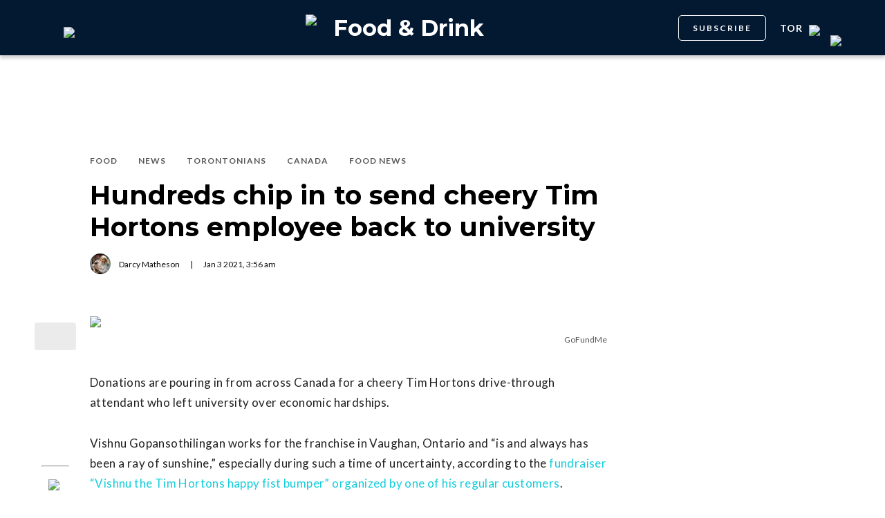

--- FILE ---
content_type: text/html; charset=utf-8
request_url: https://dailyhive.com/toronto/tim-hortons-employee-university
body_size: 9854
content:
<!DOCTYPE html><html lang="en"><head><meta charSet="UTF-8"/><meta name="viewport" content="width=width, initial-scale=1, maximum-scale=5"/><link rel="icon" sizes="192x192" href="https://dh-production-baselayer-static.dailyhive.com/assets/2.3.20/static/icons/android-chrome-192x192.png"/><link rel="apple-touch-icon" href="https://dh-production-baselayer-static.dailyhive.com/assets/2.3.20/static/icons/apple-touch-icon.png"/><link rel="mask-icon" href="https://dh-production-baselayer-static.dailyhive.com/assets/2.3.20/static/icons/safari-pinned-tab.svg" color="#031831"/><link rel="icon" href="https://dh-production-baselayer-static.dailyhive.com/assets/2.3.20/static/icons/favicon-16x16.png"/><title>Hundreds chip in to send cheery Tim Hortons employee back to university | Food &amp; Drink</title><meta property="og:title" content="Hundreds chip in to send cheery Tim Hortons employee back to university | Food &amp; Drink"/><meta name="twitter:title" content="Hundreds chip in to send cheery Tim Hortons employee back to university | Food &amp; Drink"/><meta name="og:site_name" content="Daily Hive"/><meta property="fb:app_id" content="628988490846386"/><meta name="twitter:card" content="summary_large_image"/><meta name="robots" content="max-image-preview:large"/><meta property="article:location" content="city:toronto"/><meta property="article:location" content="region:can"/><meta property="article:tag" content="Food &amp; Drink"/><meta property="article:opinion"/><meta property="og:url" content="https://dailyhive.com/toronto/tim-hortons-employee-university"/><meta name="twitter:site" content="https://dailyhive.com/toronto/tim-hortons-employee-university"/><meta name="description" content="Donations are pouring in from across Canada for Vishnu Gopansothilingan, a cheery Tim Hortons employee who left university over financial hardships. "/><meta property="og:description" content="Donations are pouring in from across Canada for Vishnu Gopansothilingan, a cheery Tim Hortons employee who left university over financial hardships. "/><meta name="twitter:description" content="Donations are pouring in from across Canada for Vishnu Gopansothilingan, a cheery Tim Hortons employee who left university over financial hardships. "/><meta property="og:image" content="https://images-dh-production-baselayer.dailyhive.com/uploads/2021/01/Screen-Shot-2021-01-02-at-7.26.07-PM.png?format=auto"/><meta name="twitter:image" content="https://images-dh-production-baselayer.dailyhive.com/uploads/2021/01/Screen-Shot-2021-01-02-at-7.26.07-PM.png?format=auto"/><link rel="canonical" href="https://dailyhive.com/vancouver/tim-hortons-employee-university"/><meta name="theme-color" content="#031831"/><meta name="apple-mobile-web-app-capable" content="yes"/><meta name="apple-mobile-web-app-status-bar-style" content="black-translucent"/><link rel="apple-touch-startup-image" media="(width: 414px) and (height: 896px) and (-webkit-device-pixel-ratio: 3)" href="/apple-launch-1242x2688.png"/><link rel="apple-touch-startup-image" media="(width: 414px) and (height: 896px) and (-webkit-device-pixel-ratio: 2)" href="/apple-launch-828x1792.png"/><link rel="apple-touch-startup-image" media="(width: 375px) and (height: 812px) and (-webkit-device-pixel-ratio: 3)" href="/apple-launch-1125x2436.png"/><link rel="apple-touch-startup-image" media="(width: 414px) and (height: 736px) and (-webkit-device-pixel-ratio: 3)" href="/apple-launch-1242x2208.png"/><link rel="apple-touch-startup-image" media="(width: 375px) and (height: 667px) and (-webkit-device-pixel-ratio: 2)" href="/apple-launch-750x1334.png"/><link rel="apple-touch-startup-image" media="(width: 1024px) and (height: 1366px) and (-webkit-device-pixel-ratio: 2)" href="/apple-launch-2048x2732.png"/><link rel="apple-touch-startup-image" media="(width: 834px) and (height: 1194px) and (-webkit-device-pixel-ratio: 2)" href="/apple-launch-1668x2388.png"/><link rel="apple-touch-startup-image" media="(width: 834px) and (height: 1112px) and (-webkit-device-pixel-ratio: 2)" href="/apple-launch-1668x2224.png"/><link rel="apple-touch-startup-image" media="(width: 768px) and (height: 1024px) and (-webkit-device-pixel-ratio: 2)" href="/apple-launch-1536x2048.png"/><link rel="preload" as="image" imageSrcSet="https://images-dh-production-baselayer.dailyhive.com/uploads/2021/01/Screen-Shot-2021-01-02-at-7.26.07-PM.png?format=auto&amp;width=375 375w, https://images-dh-production-baselayer.dailyhive.com/uploads/2021/01/Screen-Shot-2021-01-02-at-7.26.07-PM.png?format=auto&amp;width=390 390w, https://images-dh-production-baselayer.dailyhive.com/uploads/2021/01/Screen-Shot-2021-01-02-at-7.26.07-PM.png?format=auto&amp;width=416 416w, https://images-dh-production-baselayer.dailyhive.com/uploads/2021/01/Screen-Shot-2021-01-02-at-7.26.07-PM.png?format=auto&amp;width=428 428w, https://images-dh-production-baselayer.dailyhive.com/uploads/2021/01/Screen-Shot-2021-01-02-at-7.26.07-PM.png?format=auto&amp;width=460 460w, https://images-dh-production-baselayer.dailyhive.com/uploads/2021/01/Screen-Shot-2021-01-02-at-7.26.07-PM.png?format=auto&amp;width=628 628w, https://images-dh-production-baselayer.dailyhive.com/uploads/2021/01/Screen-Shot-2021-01-02-at-7.26.07-PM.png?format=auto&amp;width=640 640w, https://images-dh-production-baselayer.dailyhive.com/uploads/2021/01/Screen-Shot-2021-01-02-at-7.26.07-PM.png?format=auto&amp;width=750 750w, https://images-dh-production-baselayer.dailyhive.com/uploads/2021/01/Screen-Shot-2021-01-02-at-7.26.07-PM.png?format=auto&amp;width=828 828w, https://images-dh-production-baselayer.dailyhive.com/uploads/2021/01/Screen-Shot-2021-01-02-at-7.26.07-PM.png?format=auto&amp;width=900 900w, https://images-dh-production-baselayer.dailyhive.com/uploads/2021/01/Screen-Shot-2021-01-02-at-7.26.07-PM.png?format=auto&amp;width=988 988w" imageSizes="(max-width: 988px) 100vw, 988px" fetchpriority="high"/><meta name="next-head-count" content="38"/><link rel="stylesheet" data-href="https://fonts.googleapis.com/css?family=Lato:normal,bold|Montserrat:bold&amp;display=swap"/><script>window.googletag = window.googletag || { cmd: [] }</script><script>window.vfQ = window.vfQ || [] </script><script>window.dataLayer = window.dataLayer || [];</script><script data-testid="website-schema" type="application/ld+json">
              {
                "@context": "https://schema.org",
                "@type": "WebSite",
                "name": "Daily Hive",
                "url": "https://dailyhive.com/"
              }</script><link rel="preload" href="https://dh-production-baselayer-static.dailyhive.com/assets/2.3.20/static/icomoon/style.css" as="style"/><link rel="preload" href="https://securepubads.g.doubleclick.net/tag/js/gpt.js" as="script"/><link rel="preload" href="https://ads.pubmatic.com/AdServer/js/pwt/164644/12874" as="script"/><link rel="manifest" href="/manifest.json" crossorigin="use-credentials"/><meta name="apple-mobile-web-app-capable" content="yes"/><meta name="apple-mobile-web-app-status-bar-style" content="black"/><link rel="preconnect" href="https://fonts.gstatic.com" crossorigin /><link rel="preload" href="/_next/static/css/88d2c27539d0ab3f.css" as="style"/><link rel="stylesheet" href="/_next/static/css/88d2c27539d0ab3f.css" data-n-g=""/><link rel="preload" href="/_next/static/css/1f349c07a0b7d1c8.css" as="style"/><link rel="stylesheet" href="/_next/static/css/1f349c07a0b7d1c8.css" data-n-p=""/><noscript data-n-css=""></noscript><script defer="" nomodule="" src="/_next/static/chunks/polyfills-c67a75d1b6f99dc8.js"></script><script src="/_next/static/chunks/webpack-2070a6ead86d7b95.js" defer=""></script><script src="/_next/static/chunks/framework-24245a90afd1d198.js" defer=""></script><script src="/_next/static/chunks/main-1679353962f04fba.js" defer=""></script><script src="/_next/static/chunks/pages/_app-04792e17b72d3c4f.js" defer=""></script><script src="/_next/static/chunks/6054-54f89150e469c4f0.js" defer=""></script><script src="/_next/static/chunks/8490-446af336584e62be.js" defer=""></script><script src="/_next/static/chunks/3719-a732ad55cbcb4a96.js" defer=""></script><script src="/_next/static/chunks/2766-624147a2ac534d8c.js" defer=""></script><script src="/_next/static/chunks/9220-4aab5f395ba577a1.js" defer=""></script><script src="/_next/static/chunks/6540-cf3c4bc4d4ed7ead.js" defer=""></script><script src="/_next/static/chunks/8302-0700eca6a2baa06f.js" defer=""></script><script src="/_next/static/chunks/8860-57a9c5c7ae4f6b48.js" defer=""></script><script src="/_next/static/chunks/3871-3be80518d15a7fdb.js" defer=""></script><script src="/_next/static/chunks/pages/city/%5Bcity%5D/%5Bslug%5D-9519878d078aca45.js" defer=""></script><script src="/_next/static/2_ao4DCsUyyGGXNAE_x79/_buildManifest.js" defer=""></script><script src="/_next/static/2_ao4DCsUyyGGXNAE_x79/_ssgManifest.js" defer=""></script><style id="__jsx-5b78774a7e2e53cf">ins[id*="DailyHive_DesktopAnchor"],ins[id*="DailyHive_MobileAnchor"]{z-index:2147483645!important}</style><style data-href="https://fonts.googleapis.com/css?family=Lato:normal,bold|Montserrat:bold&display=swap">@font-face{font-family:'Lato';font-style:normal;font-weight:400;font-display:swap;src:url(https://fonts.gstatic.com/l/font?kit=S6uyw4BMUTPHjx4wWA&skey=2d58b92a99e1c086&v=v25) format('woff')}@font-face{font-family:'Lato';font-style:normal;font-weight:700;font-display:swap;src:url(https://fonts.gstatic.com/l/font?kit=S6u9w4BMUTPHh6UVSwiPHw&skey=3480a19627739c0d&v=v25) format('woff')}@font-face{font-family:'Montserrat';font-style:normal;font-weight:700;font-display:swap;src:url(https://fonts.gstatic.com/l/font?kit=JTUHjIg1_i6t8kCHKm4532VJOt5-QNFgpCuM73w5aXw&skey=7bc19f711c0de8f&v=v31) format('woff')}@font-face{font-family:'Lato';font-style:normal;font-weight:400;font-display:swap;src:url(https://fonts.gstatic.com/s/lato/v25/S6uyw4BMUTPHjxAwXiWtFCfQ7A.woff2) format('woff2');unicode-range:U+0100-02BA,U+02BD-02C5,U+02C7-02CC,U+02CE-02D7,U+02DD-02FF,U+0304,U+0308,U+0329,U+1D00-1DBF,U+1E00-1E9F,U+1EF2-1EFF,U+2020,U+20A0-20AB,U+20AD-20C0,U+2113,U+2C60-2C7F,U+A720-A7FF}@font-face{font-family:'Lato';font-style:normal;font-weight:400;font-display:swap;src:url(https://fonts.gstatic.com/s/lato/v25/S6uyw4BMUTPHjx4wXiWtFCc.woff2) format('woff2');unicode-range:U+0000-00FF,U+0131,U+0152-0153,U+02BB-02BC,U+02C6,U+02DA,U+02DC,U+0304,U+0308,U+0329,U+2000-206F,U+20AC,U+2122,U+2191,U+2193,U+2212,U+2215,U+FEFF,U+FFFD}@font-face{font-family:'Lato';font-style:normal;font-weight:700;font-display:swap;src:url(https://fonts.gstatic.com/s/lato/v25/S6u9w4BMUTPHh6UVSwaPGQ3q5d0N7w.woff2) format('woff2');unicode-range:U+0100-02BA,U+02BD-02C5,U+02C7-02CC,U+02CE-02D7,U+02DD-02FF,U+0304,U+0308,U+0329,U+1D00-1DBF,U+1E00-1E9F,U+1EF2-1EFF,U+2020,U+20A0-20AB,U+20AD-20C0,U+2113,U+2C60-2C7F,U+A720-A7FF}@font-face{font-family:'Lato';font-style:normal;font-weight:700;font-display:swap;src:url(https://fonts.gstatic.com/s/lato/v25/S6u9w4BMUTPHh6UVSwiPGQ3q5d0.woff2) format('woff2');unicode-range:U+0000-00FF,U+0131,U+0152-0153,U+02BB-02BC,U+02C6,U+02DA,U+02DC,U+0304,U+0308,U+0329,U+2000-206F,U+20AC,U+2122,U+2191,U+2193,U+2212,U+2215,U+FEFF,U+FFFD}@font-face{font-family:'Montserrat';font-style:normal;font-weight:700;font-display:swap;src:url(https://fonts.gstatic.com/l/font?kit=JTUHjIg1_i6t8kCHKm4532VJOt5-QNFgpCuM73w0aXx-p7K4KLjztg&skey=7bc19f711c0de8f&v=v31) format('woff');unicode-range:U+0460-052F,U+1C80-1C8A,U+20B4,U+2DE0-2DFF,U+A640-A69F,U+FE2E-FE2F}@font-face{font-family:'Montserrat';font-style:normal;font-weight:700;font-display:swap;src:url(https://fonts.gstatic.com/l/font?kit=JTUHjIg1_i6t8kCHKm4532VJOt5-QNFgpCuM73w9aXx-p7K4KLjztg&skey=7bc19f711c0de8f&v=v31) format('woff');unicode-range:U+0301,U+0400-045F,U+0490-0491,U+04B0-04B1,U+2116}@font-face{font-family:'Montserrat';font-style:normal;font-weight:700;font-display:swap;src:url(https://fonts.gstatic.com/l/font?kit=JTUHjIg1_i6t8kCHKm4532VJOt5-QNFgpCuM73w2aXx-p7K4KLjztg&skey=7bc19f711c0de8f&v=v31) format('woff');unicode-range:U+0102-0103,U+0110-0111,U+0128-0129,U+0168-0169,U+01A0-01A1,U+01AF-01B0,U+0300-0301,U+0303-0304,U+0308-0309,U+0323,U+0329,U+1EA0-1EF9,U+20AB}@font-face{font-family:'Montserrat';font-style:normal;font-weight:700;font-display:swap;src:url(https://fonts.gstatic.com/l/font?kit=JTUHjIg1_i6t8kCHKm4532VJOt5-QNFgpCuM73w3aXx-p7K4KLjztg&skey=7bc19f711c0de8f&v=v31) format('woff');unicode-range:U+0100-02BA,U+02BD-02C5,U+02C7-02CC,U+02CE-02D7,U+02DD-02FF,U+0304,U+0308,U+0329,U+1D00-1DBF,U+1E00-1E9F,U+1EF2-1EFF,U+2020,U+20A0-20AB,U+20AD-20C0,U+2113,U+2C60-2C7F,U+A720-A7FF}@font-face{font-family:'Montserrat';font-style:normal;font-weight:700;font-display:swap;src:url(https://fonts.gstatic.com/l/font?kit=JTUHjIg1_i6t8kCHKm4532VJOt5-QNFgpCuM73w5aXx-p7K4KLg&skey=7bc19f711c0de8f&v=v31) format('woff');unicode-range:U+0000-00FF,U+0131,U+0152-0153,U+02BB-02BC,U+02C6,U+02DA,U+02DC,U+0304,U+0308,U+0329,U+2000-206F,U+20AC,U+2122,U+2191,U+2193,U+2212,U+2215,U+FEFF,U+FFFD}</style></head><body><div id="__next"><div id="main-container" class="news article-detail-page"><div class="headroom-wrapper"><div class="headroom headroom--unfixed"><header id="main-top-navigation" class="MainNavigation_main-top-navigation__60XJ_" role="banner" itemscope="" itemType="https://schema.org/WPHeader"><section class="MainNavigation_shadow__xFw_I"><div id="main-navigation" data-testid="main-navigation" class="Header_header__FWLVA Header_news__TmpBS"><div class="Header_left-block__51GHH"><div class="Header_main-menu__RMKId"><i class="icn icon-menu"></i></div><div data-testid="channel-logo-block" class="Header_dished__jbLs0 Header_dh-redirect___3lyF"><a href="/"><img data-testid="dh-logo-icon" class="logo-image dh" src="https://dh-production-baselayer-static.dailyhive.com/assets/2.3.20/static/svg/logos/dh-logo-white.svg" alt="dh logo"/></a></div></div><div id="logo" class="Header_logo-block__Me_0d"><a data-testid="channel-link" href="/toronto/dished"><img data-testid="dh-logo-icon" class="logo-image dh" src="https://dh-production-baselayer-static.dailyhive.com/assets/2.3.20/static/svg/logos/dh-color-white.svg" alt="dh logo"/><p>Food &amp; Drink</p></a></div><div class="Header_right-block__EzJJG"><a class="Header_newsletterButton__TDA_9" href="/my-newsletters">SUBSCRIBE</a><div class="Header_city-selector-wrapper__mUbiW"><div data-testid="custom-select" class="CustomSelect_custom-select__y1DqE"><div data-testid="city-selector" class="CitySelector_city-selector__a9vwY"><div><p class="CitySelector_city-selector-title__E_dhO">tor<img src="https://dh-production-baselayer-static.dailyhive.com/assets/2.3.20/static/icons/down-arrow-white.svg" alt="Down Arrow" class="CitySelector_city-selector-arrow__SZONk"/></p></div></div></div></div><div class="AccountPageSelector_account-page-selector__I1aOV" id="log-user"><a data-testid="logged-out-user-icon" class="AccountPageSelector_user-account-icon-container__eGTj0" href="/login"><img src="https://dh-production-baselayer-static.dailyhive.com/assets/2.3.20/static/icons/account-desktop.svg" alt="Log In"/></a></div></div></div></section></header></div></div><div class="hidden overlay"></div><div class="header-ad-wrapper article"><div class="top-leader-board-ad advertisement undefined" itemscope="" itemType="http://schema.org/WPAdBlock"><div id="adUnit_-70671651-DailyHive_Articlepage_Top_LB_BB_:R9gm:"></div></div></div><main class="main-container" role="main"><section class="article-holder"><div data-testid="progress-bar" class="ProgressBar_progress-bar__YUuZw ProgressBar_news__AU61I" style="width:0%"></div><div class="main-wrapper row"><div class="main-column"><article class="article-detail-page"><div class="post"><header class="ArticleHeader_article-header__zgHSV"><div class="ArticleHeader_article-header-wrapper__qycAZ"><div class="large-screens-only vf-spacer"></div><div><script data-testid="article-schema" type="application/ld+json">{"@context":"http://schema.org","@type":"NewsArticle","mainEntityOfPage":{"@type":"WebPage","@id":"/toronto/tim-hortons-employee-university"},"publisher":{"@type":"Organization","name":"Daily Hive","logo":{"@type":"ImageObject","url":"https://dh-production-baselayer-static.dailyhive.com/assets/2.3.20/static/svg/logos/dh-color-white.svg"}},"keywords":"Tim Hortons,vaughan,Vishnu Gopansothilingan,Food,News,Torontonians,Canada,Food News","thumbnailUrl":"https://images.dailyhive.com/20210102193053/Screen-Shot-2021-01-02-at-7.26.07-PM-500x278.png","headline":"Hundreds chip in to send cheery Tim Hortons employee back to university","alternativeHeadline":"","author":[{"@type":"Person","name":"Darcy Matheson","url":"/author/darcy-matheson"}],"articleSection":["Food","News","Torontonians","Canada","Food News"],"image":"https://images-dh-production-baselayer.dailyhive.com/uploads/2021/01/Screen-Shot-2021-01-02-at-7.26.07-PM.png?format=auto","url":"/toronto/tim-hortons-employee-university","dateCreated":"2021-01-03T03:56:36.000Z","datePublished":"2021-01-03T03:56:36.000Z","dateModified":"2021-01-03T12:05:15.000Z","description":"Vishnu is much more than a guy working the drive thru.","dateline":"toronto","identifier":"1280002"}</script><div class="ArticleHeader_categories__E7X9u"><a class="ArticleHeader_category-name__vaxtH" href="/toronto/dished/category/food"><span>Food</span></a><a class="ArticleHeader_category-name__vaxtH" href="/toronto/dished/category/news"><span>News</span></a><a class="ArticleHeader_category-name__vaxtH" href="/toronto/dished/category/torontonians"><span>Torontonians</span></a><a class="ArticleHeader_category-name__vaxtH" href="/toronto/dished/category/canada"><span>Canada</span></a><a class="ArticleHeader_category-name__vaxtH" href="/toronto/dished/category/food-news"><span>Food News</span></a></div><div><h1 class="ArticleHeader_title__UfFUu">Hundreds chip in to send cheery Tim Hortons employee back to university</h1></div><div class="ArticleHeader_credits__tdvQP"><div class="ArticleHeaderAuthors_authors__vpzm4"><div data-testid="article-author" class="ArticleHeaderAuthors_author__WZrvu"><div class="ArticleHeaderAuthors_cover-image-holder__toyBc"><div class="ArticleHeaderAuthors_cover-image__zYtTw"><img src="https://secure.gravatar.com/avatar/2022bb1bb7cba442b1811f713b827fe3cbad11114618fc3bac32e6960aa9a035?s=96&amp;d=mm&amp;r=g" alt="Darcy Matheson"/></div></div><a href="/author/darcy_matheson"><span>Darcy Matheson</span></a><div class="ArticleHeaderAuthors_separator__eAhOs">|</div></div></div><div class="date">Jan<!-- --> <!-- -->3<!-- --> <!-- -->2021<!-- -->, <!-- -->3:56 am</div></div></div></div></header><div class="small-screens-only"><div class="share-column-holder "><div class="share-column "><div class="share-column-comments"><div class="viafoura"><a href="https://dailyhive.com/toronto/tim-hortons-employee-university#comments-125152"><vf-conversations-count vf-container-id="125152"></vf-conversations-count><div class="icon-container"><img class="comments" src="https://dh-production-baselayer-static.dailyhive.com/assets/2.3.20/static/svg/ui/icons/vf-comment.svg" alt="Comment Count"/></div></a></div></div><hr/><div class="share-column-bookmark"><div data-testid="bookmark" class="Bookmark_bookmark__AXlLl Bookmark_medium__tvAQk"><img src="https://dh-production-baselayer-static.dailyhive.com/assets/2.3.20/static/icons/bookmark.svg" alt="bookmark-icon" title="Add to reading list"/><button aria-pressed="false" class="bookmark-icon" aria-label="Add to reading list" title="Add to reading list"></button></div></div><hr/><div class="viafoura"><div class="vf-widget vf-share-bar-circle " data-widget="sharebar" data-button-view="false" data-show-counters="false" data-show-total="false" data-path="/toronto/tim-hortons-employee-university"></div></div></div></div></div><div class="article-vf-wrapper"><div class="large-screens-only"><div class="share-column-holder "><div class="share-column vertical"><div class="viafoura"><div class="vf-widget vf-share-bar-circle vf-share-bar-vertical" data-widget="sharebar" data-button-view="false" data-show-counters="false" data-show-total="false" data-path="/toronto/tim-hortons-employee-university"></div></div><hr/><div class="share-column-comments"><div class="viafoura"><a href="https://dailyhive.com/toronto/tim-hortons-employee-university#comments-125152"><vf-conversations-count vf-container-id="125152"></vf-conversations-count><div class="icon-container"><img class="comments" src="https://dh-production-baselayer-static.dailyhive.com/assets/2.3.20/static/svg/ui/icons/vf-comment.svg" alt="Comment Count"/></div></a></div></div><hr/><div class="share-column-bookmark"><div data-testid="bookmark" class="Bookmark_bookmark__AXlLl Bookmark_medium__tvAQk"><img src="https://dh-production-baselayer-static.dailyhive.com/assets/2.3.20/static/icons/bookmark.svg" alt="bookmark-icon" title="Add to reading list"/><button aria-pressed="false" class="bookmark-icon" aria-label="Add to reading list" title="Add to reading list"></button></div></div></div></div></div><div class="article-content post"><div class="featured-image"><img alt="Hundreds chip in to send cheery Tim Hortons employee back to university" fetchpriority="high" decoding="async" data-nimg="fill" style="position:absolute;height:100%;width:100%;left:0;top:0;right:0;bottom:0;color:transparent" sizes="(max-width: 988px) 100vw, 988px" srcSet="https://images-dh-production-baselayer.dailyhive.com/uploads/2021/01/Screen-Shot-2021-01-02-at-7.26.07-PM.png?format=auto&amp;width=375 375w, https://images-dh-production-baselayer.dailyhive.com/uploads/2021/01/Screen-Shot-2021-01-02-at-7.26.07-PM.png?format=auto&amp;width=390 390w, https://images-dh-production-baselayer.dailyhive.com/uploads/2021/01/Screen-Shot-2021-01-02-at-7.26.07-PM.png?format=auto&amp;width=416 416w, https://images-dh-production-baselayer.dailyhive.com/uploads/2021/01/Screen-Shot-2021-01-02-at-7.26.07-PM.png?format=auto&amp;width=428 428w, https://images-dh-production-baselayer.dailyhive.com/uploads/2021/01/Screen-Shot-2021-01-02-at-7.26.07-PM.png?format=auto&amp;width=460 460w, https://images-dh-production-baselayer.dailyhive.com/uploads/2021/01/Screen-Shot-2021-01-02-at-7.26.07-PM.png?format=auto&amp;width=628 628w, https://images-dh-production-baselayer.dailyhive.com/uploads/2021/01/Screen-Shot-2021-01-02-at-7.26.07-PM.png?format=auto&amp;width=640 640w, https://images-dh-production-baselayer.dailyhive.com/uploads/2021/01/Screen-Shot-2021-01-02-at-7.26.07-PM.png?format=auto&amp;width=750 750w, https://images-dh-production-baselayer.dailyhive.com/uploads/2021/01/Screen-Shot-2021-01-02-at-7.26.07-PM.png?format=auto&amp;width=828 828w, https://images-dh-production-baselayer.dailyhive.com/uploads/2021/01/Screen-Shot-2021-01-02-at-7.26.07-PM.png?format=auto&amp;width=900 900w, https://images-dh-production-baselayer.dailyhive.com/uploads/2021/01/Screen-Shot-2021-01-02-at-7.26.07-PM.png?format=auto&amp;width=988 988w" src="https://images-dh-production-baselayer.dailyhive.com/uploads/2021/01/Screen-Shot-2021-01-02-at-7.26.07-PM.png?format=auto&amp;width=988"/></div><div><div class="featured-image-caption caption">GoFundMe</div></div><div><div class="mobile-phone-screen-only"><div class="share-column-holder mobile-layout"><div class="share-column "><div class="share-column-bookmark"><div data-testid="bookmark" class="Bookmark_bookmark__AXlLl Bookmark_medium__tvAQk"><img src="https://dh-production-baselayer-static.dailyhive.com/assets/2.3.20/static/icons/bookmark.svg" alt="bookmark-icon" title="Add to reading list"/><button aria-pressed="false" class="bookmark-icon" aria-label="Add to reading list" title="Add to reading list"></button></div></div><hr/><div class="share-column-comments"><div class="viafoura"><a href="https://dailyhive.com/toronto/tim-hortons-employee-university#comments-125152"><vf-conversations-count vf-container-id="125152"></vf-conversations-count><div class="icon-container"><img class="comments" src="https://dh-production-baselayer-static.dailyhive.com/assets/2.3.20/static/svg/ui/icons/vf-comment.svg" alt="Comment Count"/></div></a></div></div><hr/><div class="viafoura"><div class="vf-widget vf-share-bar-circle " data-widget="sharebar" data-button-view="false" data-show-counters="false" data-show-total="false" data-path="/toronto/tim-hortons-employee-university"></div></div></div></div></div></div><div id="article-125152" class="wp-content"><p>Donations are pouring in from across Canada for a cheery Tim Hortons drive-through attendant who left university over economic hardships.</p>
<p>Vishnu Gopansothilingan works for the franchise in Vaughan, Ontario and &#8220;is and always has been a ray of sunshine,&#8221; especially during such a time of uncertainty, according to the <a href="https://ca.gofundme.com/f/vishnu-quotthe-tim-horton039s-happy-fist-bumper?qid=806dcd500753bde664dc0a1b5abea2e1" target="_blank">fundraiser &#8220;Vishnu the Tim Hortons happy fist bumper&#8221; organized by one of his regular customers</a>.</p>
<p>When people pick up their order at the Bathurst and Rutherford location, they look forward to being greeted by Gopansothilingan&#8217;s happy energy.</p>
<p>&#8220;I, like many others look forward to my morning coffee, fist bump, huge smile, worldly quotes, weather reviews, silly jokes and the &#8216;have an amazing day.&#8217; I know there are residents who actually go out of their way to hit up this Tim Hortons because of Vishnu,&#8221; writes Matthew Shulman.</p>
<p><em>See Also:</em></p>
<ul>
<li>
<p class="title"><em><a href="https://dailyhive.com/montreal/tim-hortons-donut-coffee-order-popular-2020" target="_blank">Tim Hortons reveals top donut and coffee orders in 2020</a></em></p>
</li>
<li>
<div class="article-title ">
<p class="title"><em><a href="https://dailyhive.com/toronto/tim-hortons-new-digital-screen-menus?fbclid=IwAR2B98bnesVgYa0tkRLDskhjIg6lM6vw7Hfo4sCU-MMaywjSf9zuM8asRPI" target="_blank">Tim Hortons&#8217; new drive-thru menus can soon predict your orders</a></em></p>
</div>
<div class="credits">
<div class="authors"></div>
</div>
</li>
</ul>
<p>While Gopansothilingan used to study IT at York University, he was forced to leave over financial constraints, says Shulman.</p>
<p>Shulman has organized a community fundraiser in hopes of doing something life-changing &#8212; raising the money he needs to complete university.</p>
<p>&#8220;Vishnu is much more than a guy in a mask working the Tim Hortons drive thru. He is am amazing human being. As a community let&#8217;s show him how much we care,&#8221; the fundraiser writes.</p>
<p>While initially the fundraiser hoped that local patrons would throw in a few bucks to reach the ambitious $10,000 goal, by Saturday night there was close to twice that raised &#8212; $19,523 &#8212; with money coming in from people across the nation.</p>
<p>&#8220;I don&#8217;t even go to Tim Hortons &#8230; and your story has touched me,&#8221; one donator wrote.</p>
<p>&#8220;Makes me smile that one person wanted to help you and then many did just because of your daily kindness.&#8221;</p>
<p>At the time of publication, 569 people had contributed to the university fund.</p>
</div></div></div></div></article><div class="top-margin article-ad-holder"><div class="article-ad-legend">ADVERTISEMENT</div><div class="article-page-comment-ad advertisement undefined" itemscope="" itemType="http://schema.org/WPAdBlock"><div id="adUnit_-70671651-DailyHive_Articlepage_Comment_:R16ndgm:"></div></div></div><div class="comments"><div class="viafoura-conversations-container" id="comments-125152"><div class="viafoura"><vf-conversations vf-container-id="125152"></vf-conversations></div></div></div></div><div class="sidebar"><div class="laptop-only sticky"><div class="sidebar-ad advertisement undefined" itemscope="" itemType="http://schema.org/WPAdBlock"><div id="adUnit_-70671651-DailyHive_Articlepage_Top_MPU_:R37dgm:"></div></div></div><div class="laptop-only sticky"><div data-testid="trending-layout" class="TrendingLayoutArticles_trending-module-container__Tjul_"></div></div><div class="laptop-only sticky"></div><div class="laptop-only sticky"><div class="sidebar-ad advertisement undefined" itemscope="" itemType="http://schema.org/WPAdBlock"><div id="adUnit_-70671651-DailyHive_Articlepage_Side_Bottom_MPU_:R77dgm:"></div></div></div></div></div></section></main><div class="viafoura hidden"><vf-tray-trigger floating="true"></vf-tray-trigger></div><footer id="main-footer" class="Footer_main-footer__n8Jyw" itemscope="" itemType="https://schema.org/WPFooter"><div class="Footer_main-wrapper__khVjH main-wrapper"><div class="Footer_footer-top-row__DMFUG"><a class="Footer_dhlogo___B6Dj" aria-label="Homepage" href="/"><img data-testid="dailyhive-logo-icon" class="logo-image dailyhive Footer_footer-main-logo__s2Zz3" src="https://dh-production-baselayer-static.dailyhive.com/assets/2.3.20/static/svg/logos/dailyhive-logo-white.svg" alt="dailyhive logo"/></a><div class="Footer_footer-top-nav__5OS4g"><a href="/page/about-us">About Us</a><a href="/page/contact">Contact</a><a href="/advertise">Advertise</a><a href="/page/policies">Policies &amp; Guidelines</a><a href="/page/accessibility">Accessibility</a><a href="/page/masthead">Masthead</a><a href="/page/tips">Send us tips</a><a href="/page/contest-rules">Contest Rules</a><a href="https://games.dailyhive.com/">Games</a><a href="/page/careers">Careers</a></div></div><hr/><div class="Footer_footer-mobile-nav__ozgXF"><a href="/page/about-us">About Us</a><a href="/page/contact">Contact</a><a href="/advertise">Advertise</a><a href="/page/policies">Policies &amp; Guidelines</a><a href="/page/accessibility">Accessibility</a><a href="/page/masthead">Masthead</a><a href="/page/tips">Send us tips</a><a href="/page/contest-rules">Contest Rules</a><a href="https://games.dailyhive.com/">Games</a><a href="/page/careers">Careers</a></div><div class="Footer_desktop-only__P3ivF"><div class="Footer_footer-body__cFeq4"><div class="Footer_channel-link-holder__ZEBEq"><a href="/canada"><p>National</p></a><div class="Footer_category-list__iGxSI"><a href="/canada/category/news">News</a><a href="/canada/category/lottery">Lottery</a><a href="/canada/category/politics">Politics</a></div></div><div class="Footer_channel-link-holder__ZEBEq"><a href="/vancouver/news"><p>News</p></a><div class="Footer_category-list__iGxSI"><a href="/vancouver/news/category/news">News</a><a href="/vancouver/news/category/weather">Weather</a><a href="/vancouver/news/category/politics">Politics</a><a href="/vancouver/news/category/animals">Animals</a><a href="/vancouver/news/category/movies-tv">Movies &amp; TV</a></div></div><div class="Footer_channel-link-holder__ZEBEq"><a href="/vancouver/urbanized"><p>Urbanized</p></a><div class="Footer_category-list__iGxSI"><a href="/vancouver/urbanized/category/real-estate">Real Estate</a><a href="/vancouver/urbanized/category/development">Development</a><a href="/vancouver/urbanized/category/transportation">Transportation</a><a href="/vancouver/urbanized/category/architecture">Architecture</a><a href="/vancouver/urbanized/category/public-art">Public Art</a><a href="/vancouver/urbanized/category/opinions">Opinions</a><a href="/vancouver/urbanized/category/politics">Politics</a></div></div><div class="Footer_channel-link-holder__ZEBEq"><a href="/vancouver/dished"><p>Food &amp; Drink</p></a><div class="Footer_category-list__iGxSI"><a href="/vancouver/dished/category/food-news">News</a><a href="/vancouver/dished/category/restaurant-openings">Openings</a><a href="/vancouver/dished/category/restaurant-closings">Closings</a><a href="/vancouver/dished/category/restaurants">Restaurants</a><a href="/vancouver/dished/category/best-of">Best of</a><a href="/vancouver/dished/category/food-events">Events</a><a href="/vancouver/dished/category/cheap-eats">Cheap Eats</a><a href="/vancouver/dished/category/food-specials">Specials</a><a href="/vancouver/dished/category/coffee-tea">Coffee &amp; Tea</a></div></div><div class="Footer_channel-link-holder__ZEBEq"><a href="/vancouver/offside"><p>Sports</p></a><div class="Footer_category-list__iGxSI"><a href="/vancouver/offside/category/hockey">Hockey</a><a href="/vancouver/offside/category/basketball">Basketball</a><a href="/vancouver/offside/category/baseball">Baseball</a><a href="/vancouver/offside/category/football">Football</a><a href="/vancouver/offside/category/soccer">Soccer</a></div></div><div class="Footer_channel-link-holder__ZEBEq"><a href="/vancouver/listed"><p>Events</p></a><div class="Footer_category-list__iGxSI"><a href="/vancouver/listed/events">Events Guide</a><a href="/vancouver/listed/category/concerts">Concerts</a></div></div><div class="Footer_channel-link-holder__ZEBEq"><a href="/vancouver/curated"><p>Lifestyle</p></a><div class="Footer_category-list__iGxSI"><a href="/vancouver/curated/category/outdoors">Outdoors</a><a href="/vancouver/curated/category/health-fitness">Health &amp; Fitness</a><a href="/vancouver/curated/category/fashion-beauty">Beauty &amp; Fashion</a><a href="/vancouver/curated/category/shopping">Shopping</a><a href="/vancouver/curated/category/popculture">Pop Culture</a><a href="/vancouver/curated/category/contests">Contests</a></div></div><div class="Footer_channel-link-holder__ZEBEq"><a href="/mapped"><p>Travel</p></a><div class="Footer_category-list__iGxSI"><a href="/mapped/category/travel-news">News</a><a href="/mapped/category/travel-guides">Guides</a><a href="/mapped/category/bucket-list">Bucket List</a><a href="/mapped/category/travel-tips">Tips</a><a href="/mapped/category/videos">Videos</a></div></div><div class="Footer_channel-link-holder__ZEBEq"><a href="/vancouver/venture"><p>Business &amp; Tech</p></a><div class="Footer_category-list__iGxSI"><a href="/vancouver/venture/category/technology">Technology</a><a href="/vancouver/venture/category/entrepreneurs">Entrepreneurs</a><a href="/vancouver/venture/category/jobs">Jobs</a></div></div></div></div><div class="Footer_tablet-only__C_qbP"><div class="Footer_footer-body__cFeq4"><div class="Footer_channel-link-holder-tablet___YowR"><p>National</p></div><div class="Footer_channel-link-holder-tablet___YowR"><p>News</p></div><div class="Footer_channel-link-holder-tablet___YowR"><p>Urbanized</p></div><div class="Footer_channel-link-holder-tablet___YowR"><p>Food &amp; Drink</p></div><div class="Footer_channel-link-holder-tablet___YowR"><p>Sports</p></div><div class="Footer_channel-link-holder-tablet___YowR"><p>Events</p></div><div class="Footer_channel-link-holder-tablet___YowR"><p>Lifestyle</p></div><div class="Footer_channel-link-holder-tablet___YowR"><p>Travel</p></div><div class="Footer_channel-link-holder-tablet___YowR"><p>Business &amp; Tech</p></div></div></div><hr class="Footer_desktop-only__P3ivF"/><hr class="Footer_tablet-only__C_qbP"/><div class="Footer_footer-footer__a6PwF"><p class="Footer_copy__eUba5">Daily Hive is a Canadian-born online news source, established in 2008, that creates compelling, hyperlocal content.<br/><span class="Footer_mosesZone____yd5"><img src="https://dh-production-baselayer-static.dailyhive.com/assets/2.3.20/static/svg/logos/dh-color-white.svg" alt="Daily Hive" class="Footer_dhLogo__zxYXz"/>Part of<a href="https://zoomerdigital.com/" target="_blank"><img src="https://dh-production-baselayer-static.dailyhive.com/assets/2.3.20/static/svg/logos/zoomer.svg" alt="Zoomer" class="Footer_zoomerLogo__vLlHn"/></a></span></p></div></div></footer></div><link rel="stylesheet" href="https://olytics.omeda.com/olytics/css/v3/p/olytics.css"/><fw-storyblock channel="daily_hive190922" playlist="5EdMOv" mode="pinned" autoplay="true" className="jsx-5b78774a7e2e53cf"></fw-storyblock><div id="div-gpt-ad-wunderkind"></div></div><script id="__NEXT_DATA__" type="application/json">{"props":{"userLocation":false,"flags":{"ANCHOR_AD_ENABLED":true},"pageProps":{"query":{"city":"toronto","slug":"tim-hortons-employee-university"},"article":{"id":"125152","title":"Hundreds chip in to send cheery Tim Hortons employee back to university","excerpt":"Vishnu is much more than a guy working the drive thru.","content":"\u003cp\u003eDonations are pouring in from across Canada for a cheery Tim Hortons drive-through attendant who left university over economic hardships.\u003c/p\u003e\n\u003cp\u003eVishnu Gopansothilingan works for the franchise in Vaughan, Ontario and \u0026#8220;is and always has been a ray of sunshine,\u0026#8221; especially during such a time of uncertainty, according to the \u003ca href=\"https://ca.gofundme.com/f/vishnu-quotthe-tim-horton039s-happy-fist-bumper?qid=806dcd500753bde664dc0a1b5abea2e1\" target=\"_blank\"\u003efundraiser \u0026#8220;Vishnu the Tim Hortons happy fist bumper\u0026#8221; organized by one of his regular customers\u003c/a\u003e.\u003c/p\u003e\n\u003cp\u003eWhen people pick up their order at the Bathurst and Rutherford location, they look forward to being greeted by Gopansothilingan\u0026#8217;s happy energy.\u003c/p\u003e\n\u003cp\u003e\u0026#8220;I, like many others look forward to my morning coffee, fist bump, huge smile, worldly quotes, weather reviews, silly jokes and the \u0026#8216;have an amazing day.\u0026#8217; I know there are residents who actually go out of their way to hit up this Tim Hortons because of Vishnu,\u0026#8221; writes Matthew Shulman.\u003c/p\u003e\n\u003cp\u003e\u003cem\u003eSee Also:\u003c/em\u003e\u003c/p\u003e\n\u003cul\u003e\n\u003cli\u003e\n\u003cp class=\"title\"\u003e\u003cem\u003e\u003ca href=\"https://dailyhive.com/montreal/tim-hortons-donut-coffee-order-popular-2020\" target=\"_blank\"\u003eTim Hortons reveals top donut and coffee orders in 2020\u003c/a\u003e\u003c/em\u003e\u003c/p\u003e\n\u003c/li\u003e\n\u003cli\u003e\n\u003cdiv class=\"article-title \"\u003e\n\u003cp class=\"title\"\u003e\u003cem\u003e\u003ca href=\"https://dailyhive.com/toronto/tim-hortons-new-digital-screen-menus?fbclid=IwAR2B98bnesVgYa0tkRLDskhjIg6lM6vw7Hfo4sCU-MMaywjSf9zuM8asRPI\" target=\"_blank\"\u003eTim Hortons\u0026#8217; new drive-thru menus can soon predict your orders\u003c/a\u003e\u003c/em\u003e\u003c/p\u003e\n\u003c/div\u003e\n\u003cdiv class=\"credits\"\u003e\n\u003cdiv class=\"authors\"\u003e\u003c/div\u003e\n\u003c/div\u003e\n\u003c/li\u003e\n\u003c/ul\u003e\n\u003cp\u003eWhile Gopansothilingan used to study IT at York University, he was forced to leave over financial constraints, says Shulman.\u003c/p\u003e\n\u003cp\u003eShulman has organized a community fundraiser in hopes of doing something life-changing \u0026#8212; raising the money he needs to complete university.\u003c/p\u003e\n\u003cp\u003e\u0026#8220;Vishnu is much more than a guy in a mask working the Tim Hortons drive thru. He is am amazing human being. As a community let\u0026#8217;s show him how much we care,\u0026#8221; the fundraiser writes.\u003c/p\u003e\n\u003cp\u003eWhile initially the fundraiser hoped that local patrons would throw in a few bucks to reach the ambitious $10,000 goal, by Saturday night there was close to twice that raised \u0026#8212; $19,523 \u0026#8212; with money coming in from people across the nation.\u003c/p\u003e\n\u003cp\u003e\u0026#8220;I don\u0026#8217;t even go to Tim Hortons \u0026#8230; and your story has touched me,\u0026#8221; one donator wrote.\u003c/p\u003e\n\u003cp\u003e\u0026#8220;Makes me smile that one person wanted to help you and then many did just because of your daily kindness.\u0026#8221;\u003c/p\u003e\n\u003cp\u003eAt the time of publication, 569 people had contributed to the university fund.\u003c/p\u003e\n","status":"publish","created_at":"2021-01-03T03:56:36.000Z","updated_at":"2021-01-03T12:05:15.000Z","wp_post_id":1280002,"featured_image":"https://images-dh-production-baselayer.dailyhive.com/uploads/2021/01/Screen-Shot-2021-01-02-at-7.26.07-PM.png","featured_image_thumbnail":"https://images.dailyhive.com/20210102193053/Screen-Shot-2021-01-02-at-7.26.07-PM-500x278.png","featured_video":"","featured_video_type":null,"location":null,"wp_created_at":"2021-01-03T03:45:52.000Z","wp_updated_at":null,"author_id":null,"location_id":null,"category_id":null,"homepage":true,"title_two":"","slug":"tim-hortons-employee-university","featured_image_caption":"GoFundMe","featured_image_url":"","meta_title":"Hundreds chip in to send cheery Tim Hortons employee back to university","meta_description":"Donations are pouring in from across Canada for Vishnu Gopansothilingan, a cheery Tim Hortons employee who left university over financial hardships. ","meta_keywords":null,"total_share_count":null,"sponsor_tag":"","impressions":null,"impressions_count":0,"header_scripts":"","footer_scripts":"","fb_meta_title":"","fb_meta_description":"","fb_meta_image":"","tw_meta_title":"","tw_meta_description":"","tw_meta_image":"","featured_homepage":false,"featured_category":false,"ads":false,"grow_channel":false,"mapped_channel":false,"mapped_section":"","featured_channel":false,"custom_fields":{"dh_sponsor_tag":"","footer_scripts":"","header_scripts":"","mapped_channel":false,"elevator_active":false,"partner_content":false,"secondary_title":"","tracking_pixels":false,"related_articles":"","channel_grow_post":false,"feature_in_channel":false,"featured_image_url":"","disable_ads_on_post":false,"display_on_homepage":true,"feature_in_category":false,"feature_on_homepage":false,"featured_image_caption":"GoFundMe","disable_comments_on_post":false},"partner_content_start_date":null,"partner_content_end_date":null,"featured_image_filesize":null,"canada_channel":false,"elevator_active":false,"elevator_title":null,"elevator_summary":null,"content_type":null,"authors":[{"wp_user_id":64,"display_name":"Darcy Matheson","profile_picture":"https://secure.gravatar.com/avatar/2022bb1bb7cba442b1811f713b827fe3cbad11114618fc3bac32e6960aa9a035?s=96\u0026d=mm\u0026r=g","description":"Darcy Matheson is the Vice President of Content for ZoomerMedia, overseeing and growing editorial content for Zoomer Digital Network brands including Daily Hive, Curiocity and blogTO. She loves dogs, chips and pretending she’s going to exercise after work.","post_id":"1280002"}],"categories":[{"name":"Canada","slug":"canada","wp_category_id":58,"parent_id":"13","post_id":"1280002"},{"name":"Torontonians","slug":"torontonians","wp_category_id":48,"parent_id":"33659","post_id":"1280002"},{"name":"Food","slug":"food","wp_category_id":11,"parent_id":"0","post_id":"1280002"},{"name":"Food News","slug":"food-news","wp_category_id":13827,"parent_id":"11","post_id":"1280002"},{"name":"News","slug":"news","wp_category_id":13,"parent_id":"0","post_id":"1280002"}],"tags":[{"name":"Tim Hortons","slug":"tim-hortons","wp_tag_id":"2019","post_id":"1280002"},{"name":"vaughan","slug":"vaughan","wp_tag_id":"11937","post_id":"1280002"},{"name":"Vishnu Gopansothilingan","slug":"vishnu-gopansothilingan","wp_tag_id":"58366","post_id":"1280002"}],"locations":[{"name":"Edmonton","slug":"edmonton","wp_location_id":"43517","parent_id":0,"post_id":"1280002"},{"name":"Toronto","slug":"toronto","wp_location_id":"5","parent_id":0,"post_id":"1280002"},{"name":"Calgary","slug":"calgary","wp_location_id":"3","parent_id":0,"post_id":"1280002"},{"name":"Montreal","slug":"montreal","wp_location_id":"4","parent_id":0,"post_id":"1280002"},{"name":"Vancouver","slug":"vancouver","wp_location_id":"2","parent_id":0,"post_id":"1280002"}]},"channel":"dished","originalUrl":null,"city":"toronto","userLegalAge":false,"cookieGrowLocation":null,"cookieCity":null,"contentForFeaturedBlock":null,"newsletterModalHidden":false},"__N_SSP":true},"page":"/city/[city]/[slug]","query":{"city":"toronto","slug":"tim-hortons-employee-university"},"buildId":"2_ao4DCsUyyGGXNAE_x79","runtimeConfig":{"API_HOST":"https://dailyhive.com","API_VER":"1.0","ASSETS_FOLDER":"https://dh-production-baselayer-static.dailyhive.com/assets/2.3.20","MY_ENV":"production","SITE_URL":"https://dailyhive.com","WP_ADMIN_URL":"https://dailyhive.com/wp-admin","GOOGLE_CLIENT_ID":"853365431703-o9v3om6c4erj8thk6sp491kdfi9afsgo.apps.googleusercontent.com","GOOGLEMAPS_JS_API":"AIzaSyBigqB5_srqnty9Sl7FUVR-lDaoCBoPPHE","STRIPE_PUBLIC_KEY":"pk_live_2AK7BH0LuMFnNgEh4xDh88jJ","MOMENTLY_KEY":"18EOEwAQAQ4","GOOGLE_ADS_ID":"70671651","RECAPTCHA_KEY":"6LdGrLYqAAAAALJcMc6kymYVDHpkJEQRrAfZ1U1l","IMAGE_LOADER_URL":"https://images-dh-production-baselayer.dailyhive.com/uploads","ONESIGNAL_APPID":"6c37a88c-f894-43d0-bacc-9d4bb724cd8e","BLOCK_ROBOTS":false},"isFallback":false,"isExperimentalCompile":false,"gssp":true,"appGip":true,"scriptLoader":[]}</script><link rel="stylesheet" href="https://dh-production-baselayer-static.dailyhive.com/assets/2.3.20/static/icomoon/style.css"/><script async="" defer="" src="//s3-us-west-2.amazonaws.com/momently-static/loader/18EOEwAQAQ4_momently.js"></script><link rel="dns-prefetch" href="https://fonts.gstatic.com"/><link rel="dns-prefetch" href="https://dh-production-baselayer-static.dailyhive.com"/></body></html>

--- FILE ---
content_type: text/html; charset=utf-8
request_url: https://www.google.com/recaptcha/api2/aframe
body_size: 183
content:
<!DOCTYPE HTML><html><head><meta http-equiv="content-type" content="text/html; charset=UTF-8"></head><body><script nonce="FOrHm6g4yIgQNcd63xYQww">/** Anti-fraud and anti-abuse applications only. See google.com/recaptcha */ try{var clients={'sodar':'https://pagead2.googlesyndication.com/pagead/sodar?'};window.addEventListener("message",function(a){try{if(a.source===window.parent){var b=JSON.parse(a.data);var c=clients[b['id']];if(c){var d=document.createElement('img');d.src=c+b['params']+'&rc='+(localStorage.getItem("rc::a")?sessionStorage.getItem("rc::b"):"");window.document.body.appendChild(d);sessionStorage.setItem("rc::e",parseInt(sessionStorage.getItem("rc::e")||0)+1);localStorage.setItem("rc::h",'1769403124366');}}}catch(b){}});window.parent.postMessage("_grecaptcha_ready", "*");}catch(b){}</script></body></html>

--- FILE ---
content_type: text/css
request_url: https://tags.srv.stackadapt.com/sa.css
body_size: -11
content:
:root {
    --sa-uid: '0-5d015d47-2342-5d8e-6795-0adb3c3ffeec';
}

--- FILE ---
content_type: application/javascript; charset=UTF-8
request_url: https://dailyhive.com/_next/static/chunks/pages/city/%5Bcity%5D/channel/listed-6a453d939599bba6.js
body_size: 255
content:
(self.webpackChunk_N_E=self.webpackChunk_N_E||[]).push([[4996],{12557:function(n,t,u){(window.__NEXT_P=window.__NEXT_P||[]).push(["/city/[city]/channel/listed",function(){return u(29200)}])},29200:function(n,t,u){"use strict";u.r(t),u.d(t,{__N_SSP:function(){return c}});var _=u(63044),c=!0;t.default=_.f}},function(n){n.O(0,[6054,8490,3719,7322,2766,9220,6540,7677,8302,6344,9022,731,3044,2888,9774,179],function(){return n(n.s=12557)}),_N_E=n.O()}]);

--- FILE ---
content_type: text/javascript; charset=utf-8
request_url: https://o.momently.info/i?a=18EOEwAQAQ4&h=dailyhive.com&v=2&l=1&r=&x=%2Fvancouver%2Ftim-hortons-employee-university&n=&f=1&pc=1&al=dailyhive.com%2Ftoronto%2Ftim-hortons-employee-university&ti=hundreds%20chip%20in%20to%20send%20cheery%20tim%20hortons%20employee%20back%20to%20university&au=darcy%20matheson&pu=1609646196000&ta=tim%20hortons%2Cvaughan%2Cvishnu%20gopansothilingan%2Cfood%2Cnews%2Ctorontonians%2Ccanada%2Cfood%20news&meta=toronto&se=food%2Cnews%2Ctorontonians%2Ccanada%2Cfood%20news&i=w4000&callback=_mnt_callback_json1
body_size: 97
content:
typeof _mnt_callback_json1 === 'function' && _mnt_callback_json1({"x":false,"z":"8122483003821960325","f":true,"p":"PgDpThhw41r3DOaqLhJ5","a":"18EOEwAQAQ4","g":1769385600000});

--- FILE ---
content_type: application/javascript; charset=utf-8
request_url: https://fundingchoicesmessages.google.com/f/AGSKWxWUYUHfJKgegXDcqyiw6fQ97eyl4QU_-7ThpOeTfjKcdqVSk_5c5IQU7eIn_nc15D2dUbTM8Tx8Cg-Ym_5RSuN-nLq0592LZdSQS-4Ija59fyvI-8QOBGdJHYQZM_qkgHIunbpSMMT-Z4auz6wfS5OT89O5hhA_HRjhgDpj6fCtMtGFWzlwijG6DTPe/__ad_run./text_ads.&gIncludeExternalAds=-banner-ad./sd_ads_
body_size: -1290
content:
window['f595a26e-7310-4e8e-b209-87af70090889'] = true;